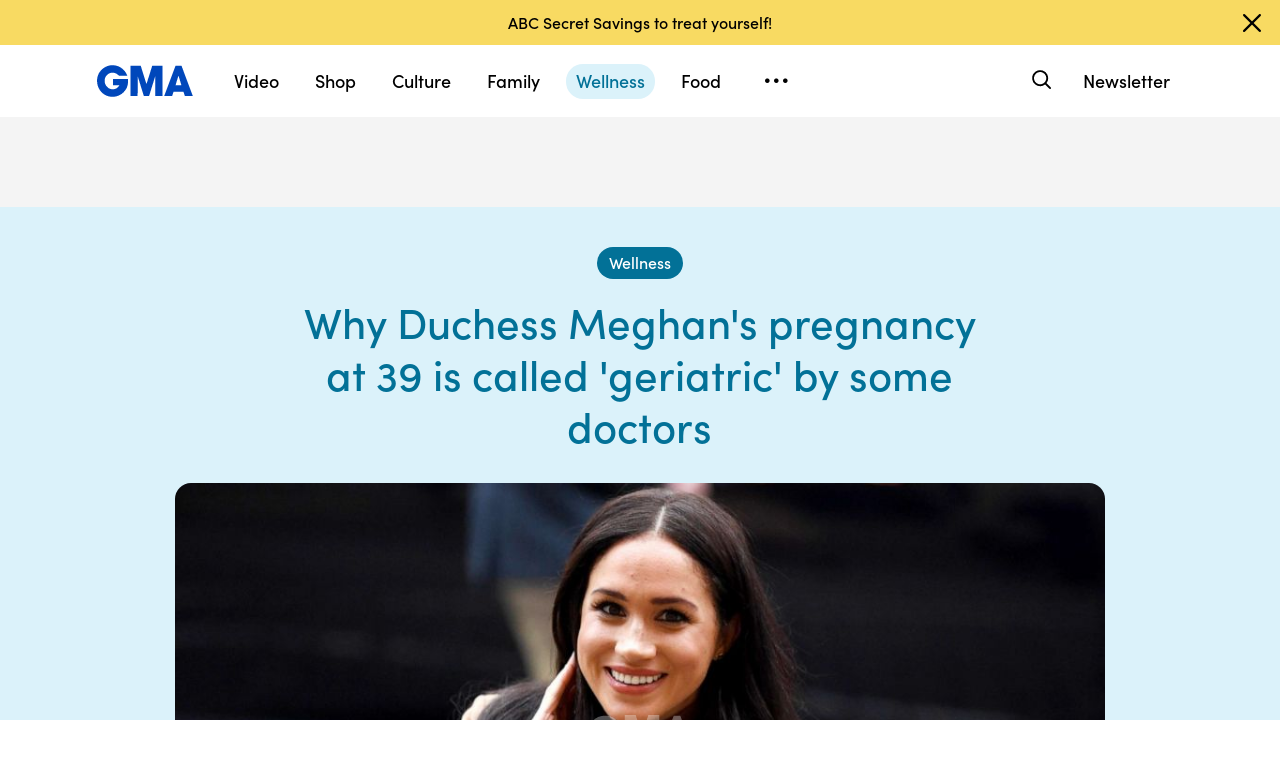

--- FILE ---
content_type: text/html; charset=utf-8
request_url: https://www.google.com/recaptcha/api2/aframe
body_size: 182
content:
<!DOCTYPE HTML><html><head><meta http-equiv="content-type" content="text/html; charset=UTF-8"></head><body><script nonce="6kikEkPnne9Ir5BopxPguA">/** Anti-fraud and anti-abuse applications only. See google.com/recaptcha */ try{var clients={'sodar':'https://pagead2.googlesyndication.com/pagead/sodar?'};window.addEventListener("message",function(a){try{if(a.source===window.parent){var b=JSON.parse(a.data);var c=clients[b['id']];if(c){var d=document.createElement('img');d.src=c+b['params']+'&rc='+(localStorage.getItem("rc::a")?sessionStorage.getItem("rc::b"):"");window.document.body.appendChild(d);sessionStorage.setItem("rc::e",parseInt(sessionStorage.getItem("rc::e")||0)+1);localStorage.setItem("rc::h",'1769459529690');}}}catch(b){}});window.parent.postMessage("_grecaptcha_ready", "*");}catch(b){}</script></body></html>

--- FILE ---
content_type: application/x-javascript;charset=utf-8
request_url: https://sw88.go.com/id?d_visid_ver=5.5.0&d_fieldgroup=A&mcorgid=C7A21CFE532E6E920A490D45%40AdobeOrg&mid=08502592684854427616381465406575831117&d_coppa=true&ts=1769459520582
body_size: -47
content:
{"mid":"08502592684854427616381465406575831117"}

--- FILE ---
content_type: text/json;charset=UTF-8
request_url: https://abcnews.go.com/video/itemfeed?id=58645989&aspectRatio=true
body_size: 1633
content:
{
	"@attributes" : {
		"version" : "2.0"
	},
	"channel" : {
		"category" : "",
		"pubDate" : "",
		"language" : "en",
		"ttl" : "10",
		"item" : {
			"shareEnabled" : true,
			"media-group" : {
				"media-content" : [
					{
						"temporalType" : "vod",
						"media-category" : {
							"@attributes" : {
								"schema" : "http:\/\/mrss.akamai.com\/user_agent_hint",
								"label" : "HDS_ALL"
							}
						},
						"@attributes" : {
							"isLive" : "false",
							"url" : "https:\/\/service-pkgabcnews.akamaized.net\/opp\/hls\/abcnews\/2018\/10\/181021_gma_pop_854_,500,800,1200,1800,2500,3200,4500,.mp4.csmil\/manifest.f4m",
							"type" : "video\/f4m",
							"medium" : "video",
							"duration" : 112,
							"isDefault" : "true"
						}
					},
					{
						"temporalType" : "vod",
						"media-category" : {
							"@attributes" : {
								"schema" : "http:\/\/mrss.akamai.com\/user_agent_hint",
								"label" : "HLS_ALL"
							}
						},
						"@attributes" : {
							"isLive" : "false",
							"url" : "https:\/\/service-pkgabcnews.akamaized.net\/opp\/hls\/abcnews\/2018\/10\/181021_gma_pop_854_,500,800,1200,1800,2500,3200,4500,.mp4.csmil\/playlist.m3u8",
							"type" : "application\/x-mpegURL",
							"medium" : "video",
							"duration" : 112
						}
					},
					{
						"temporalType" : "vod",
						"media-category" : {
							"@attributes" : {
								"schema" : "http:\/\/mrss.akamai.com\/user_agent_hint",
								"label" : "PDL_MED"
							}
						},
						"@attributes" : {
							"isLive" : "false",
							"url" : "https:\/\/ondemand.abcnews.com\/playback\/abcnews\/2018\/10\/181021_gma_pop_854_700.mp4",
							"type" : "video\/mp4",
							"medium" : "video",
							"duration" : 112
						}
					},
					{
						"temporalType" : "vod",
						"media-category" : {
							"@attributes" : {
								"schema" : "http:\/\/mrss.akamai.com\/user_agent_hint",
								"label" : "PDL_LOW"
							}
						},
						"@attributes" : {
							"isLive" : "false",
							"url" : "https:\/\/ondemand.abcnews.com\/playback\/abcnews\/2018\/10\/181021_gma_pop_854_700.mp4",
							"type" : "video\/mp4",
							"medium" : "video",
							"duration" : 112
						}
					}
				],
				"media-title" : "Expectant mom Meghan Markle scales back on her public appearances ",
				"media-description" : "Adrienne Bankert reports the buzziest stories of the day in \"GMA\" Pop News.",
				"media-genre" : "shows - clips",
				"media-asset-title" : "181021_gma_pop_854_video",
				"media-subTitle" : {
					"@attributes" : {
						"type" : "application\/ttml+xml",
						"lang" : "en",
						"href" : "https:\/\/abcnews.go.com\/xmldata\/caption?id=58645989"
					}
				},
				"media-thumbnail" : {
					"@attributes" : {
						"url" : "https:\/\/s.abcnews.com\/images\/GMA\/181021_gma_pop4_hpMain_16x9_992.jpg",
						"width" : "640",
						"height" : "360"
					}
				},
				"media-thumbnails" : [
					{
						"@attributes" : {
							"url" : "https:\/\/s.abcnews.com\/images\/GMA\/181021_gma_pop4_hpMain_16x9_992.jpg",
							"width" : "640",
							"height" : "360"
						}
					},
					{
						"@attributes" : {
							"url" : "https:\/\/s.abcnews.com\/images\/GMA\/181021_gma_pop4_hpMain_4x5_992.jpg",
							"width" : "360",
							"height" : "640"
						}
					},
					{
						"@attributes" : {
							"url" : "https:\/\/s.abcnews.com\/images\/GMA\/181021_gma_pop4_hpMain_1x1_608.jpg",
							"width" : "360",
							"height" : "360"
						}
					}
				],
				"media-embed" : {
					"@attributes" : {
						"url" : "https:\/\/abcnews.go.com\/video\/embed",
						"width" : "640",
						"height" : "360"
					},
					"media-param" : {
						"@attributes" : {
							"name" : "type"
						},
						"#text" : "text\/javascript"
					}
				}
			},
			"temporalType" : "vod",
			"thumb" : "https:\/\/s.abcnews.com\/images\/GMA\/181021_gma_pop4_hpMain_16x9_992.jpg",
			"link" : "https:\/\/abcnews.go.com\/GMA\/Culture\/video\/expectant-mom-meghan-markle-scales-back-public-appearances-58645989",
			"description" : "",
			"aspectRatio" : "16x9",
			"title" : "Expectant mom Meghan Markle scales back on her public appearances ",
			"omniture" : {
				"channel" : "abcn:gma",
				"event1" : "event1",
				"prop4" : "video",
				"prop3" : "58645989|181021_gma_pop_854_video|sec_gma~sec_wnt|Expectant mom Meghan Markle scales back on her public appearances ",
				"eVar2" : "58645989|181021_gma_pop_854_video|sec_gma~sec_wnt|Expectant mom Meghan Markle scales back on her public appearances ",
				"prop25" : "58645989",
				"eVar12" : "58645989",
				"prop18" : "player|videoindex",
				"eVar15" : "player|videoindex",
				"prop16" : "videoadtree|X-DoNotUse-Archived\/News\/InternationalNews",
				"prop31" : "abcn:gma",
				"prop32" : "abcn:wnt",
				"prop33" : "",
				"prop34" : "",
				"eVar32" : "shows - clips",
				"eVar40" : "Expectant mom Meghan Markle scales back on her public appearances ",
				"prop40" : "Expectant mom Meghan Markle scales back on her public appearances ",
				"eVar42" : "10-21-2018",
				"prop42" : "10-21-2018",
				"eVar43" : "13:47",
				"prop43" : "13:47",
				"eVar45" : "expectant mom, Meghan Markle, pregnant, Prince Harry, Game of Thrones, Julia Roberts, Pretty Woman, pop",
				"eVar46" : "https:\/\/abcnews.go.com\/GMA\/Culture\/video\/expectant-mom-meghan-markle-scales-back-public-appearances-58645989",
				"eVar47" : "",
				"prop47" : "",
				"eVar49" : "10-21-2018",
				"prop49" : "10-21-2018",
				"event12" : "event12",
				"eVar20" : "videoadtree|X-DoNotUse-Archived\/News\/InternationalNews",
				"prop54" : "ShortForm",
				"eVar54" : "ShortForm",
				"prop56" : "112",
				"eVar56" : "112"
			},
			"transcript" : "",
			"videoContentType" : "sf",
			"freewheel" : {
				"videoAssetId" : "news-58645989"
			},
			"comscore" : {
				"show" : "GMA"
			},
			"nielsenDate" : "20181021 09:47:50",
			"timestamp" : "Sun, 21 Oct 2018 09:47:50 -0400",
			"kalturaId" : null,
			"canonicalUrl" : "https:\/\/abcnews.go.com\/GMA\/Culture\/video\/expectant-mom-meghan-markle-scales-back-public-appearances-58645989",
			"outbrainSrcUrl" : "http:\/\/abcnews.go.com\/GMA\/video",
			"pubDate" : "Oct 21, 2018, 9:47 AM",
			"adTags" : "News,InternationalNews",
			"isLiveVideo" : false,
			"guid" : "58645989",
			"shareUrl" : "https:\/\/gma.abc\/2yqYTkW",
			"category" : "gma",
			"unicorn" : "http:\/\/once.unicornmedia.com\/now\/od\/auto\/98330877-5095-4ac9-9a8c-7cdcd3944274\/15a750c8-e7be-4371-b5c3-dd911c0d8bb0\/gma-58645989\/content.once",
			"mediatype" : "default"
		}
	}
}

--- FILE ---
content_type: text/vtt;charset=ISO-8859-1
request_url: https://abcnews.go.com/video/caption?id=58645989
body_size: 2431
content:
WEBVTT

1
00:00:00.980 --> 00:00:04.679
sponsored by Colgate. We're going to do another gif. 

2
00:00:04.679 --> 00:00:08.789
I'll do it again. He could throw his back out. 

3
00:00:08.789 --> 00:00:12.369
Exactly. Don't hurt yourself. Let's talk about the royal 

4
00:00:12.369 --> 00:00:15.849
news. A lot of people excited about the bundle in the 

5
00:00:16.349 --> 00:00:18.919
oven. The duchess of Sussex cutting back her schedule 

6
00:00:18.919 --> 00:00:21.289
on her Australia tour. Insiders say that prince Harry 

7
00:00:21.289 --> 00:00:24.249
has encouraged the expecting Meghan to get her rest. 

8
00:00:25.119 --> 00:00:29.379
Harry handing out medals at invictus. She later 

9
00:00:29.379 --> 00:00:33.009
joined the prince for a reception and then cheering on 

10
00:00:34.639 --> 00:00:38.489
the invictus games. Did you say a bundle in the oven? 

11
00:00:39.009 --> 00:00:46.749
Did you mean a bun of joy? Are you correcting 

12
00:00:46.749 --> 00:00:48.749
my statement? Whatever Adrianne says is correct. It's 

13
00:00:48.749 --> 00:00:52.979
now a bundle in the oven. Apologies. To 

14
00:00:52.979 --> 00:00:55.879
everyone who cares about buns or bundles. " Game of 

15
00:00:55.879 --> 00:01:00.009
thrones" fans are buzzing after SHAWN bean 

16
00:01:00.009 --> 00:01:03.209
who played Ned stark spilled the news about a reunion 

17
00:01:03.229 --> 00:01:06.339
special. He said it was filmed with the show's cast 

18
00:01:06.369 --> 00:01:09.679
members past and present about a month ago. No 

19
00:01:09.679 --> 00:01:12.179
word on any special date nor has one been announced 

20
00:01:12.179 --> 00:01:15.579
for the start of the final season. Everybody is wanting 

21
00:01:15.579 --> 00:01:18.049
to know when that's happening. Could be next year. 

22
00:01:18.669 --> 00:01:21.089
I'm looking forward to that. Isn't it taking a long time? 

23
00:01:21.999 --> 00:01:25.929
Guess what? It's worth the wait says Dan. Julia Roberts 

24
00:01:25.929 --> 00:01:28.659
went on a shopping spree in " Pretty woman ." 

25
00:01:28.789 --> 00:01:31.249
Everybody knows about this. Now you can be a pretty 

26
00:01:31.249 --> 00:01:35.009
woman too. The actress is teaming up with a charity to 

27
00:01:35.009 --> 00:01:39.009
give a fan an opportunity to eat lunch with her followed 

28
00:01:39.009 --> 00:01:44.419
by a shopping spree on rodeo drive. Don't 

29
00:01:44.579 --> 00:01:48.979
miss out. It would be a big mistake, huge. 

30
00:01:51.679 --> 00:01:52.444
Julia, I love you. 

--- FILE ---
content_type: image/svg+xml
request_url: https://www.goodmorningamerica.com/static/assets/images/off.svg
body_size: 2085
content:
<svg width="21" height="26" viewBox="0 0 21 26" fill="none" xmlns="http://www.w3.org/2000/svg">
<path d="M12.653 0.255916L4.86566 15.1095H7.70132L15.4456 0.255916H12.653Z" fill="white"/>
<path fill-rule="evenodd" clip-rule="evenodd" d="M12.7604 10.8123C12.7604 10.3289 12.7962 9.86684 12.8678 9.4261C12.9466 8.98537 13.0791 8.55173 13.2653 8.12519C13.4514 7.69865 13.6842 7.33256 13.9634 7.02691C14.2498 6.71416 14.6186 6.46178 15.0697 6.26984C15.5209 6.0779 16.0293 5.98197 16.5949 5.98197C17.1893 5.98197 17.712 6.08499 18.1631 6.29121C18.6215 6.49024 18.9831 6.74964 19.248 7.06957C19.5201 7.38232 19.7421 7.7591 19.9139 8.19983C20.0858 8.64057 20.2004 9.07069 20.2576 9.49006C20.3221 9.9095 20.3543 10.3502 20.3543 10.8123C20.3543 11.4094 20.2792 11.9746 20.1288 12.5077C19.9784 13.0409 19.7529 13.5242 19.4521 13.9578C19.1513 14.3915 18.7503 14.7363 18.2491 14.9922C17.755 15.2481 17.1857 15.3761 16.5413 15.3761C15.8824 15.3761 15.3025 15.2481 14.8012 14.9922C14.2999 14.7292 13.9026 14.3773 13.609 13.9366C13.3225 13.4958 13.1077 13.0124 12.9644 12.4864C12.8284 11.9603 12.7604 11.4023 12.7604 10.8123ZM15.3168 10.6737C15.3168 9.94148 15.4242 9.34437 15.639 8.88226C15.8538 8.42024 16.1653 8.18923 16.5735 8.18923C17.0031 8.18923 17.3289 8.42734 17.5509 8.90363C17.7729 9.37985 17.8839 10.0232 17.8839 10.8336C17.8839 11.5374 17.7801 12.1061 17.5724 12.5397C17.3648 12.9733 17.0317 13.1902 16.5735 13.1902C16.1438 13.1902 15.8252 12.9556 15.6175 12.4864C15.417 12.0101 15.3168 11.4059 15.3168 10.6737Z" fill="white"/>
<path fill-rule="evenodd" clip-rule="evenodd" d="M0 4.81965C0 4.33625 0.0358276 3.87423 0.107399 3.43349C0.186198 2.99276 0.318654 2.55912 0.504849 2.13258C0.690965 1.70608 0.923748 1.33999 1.20296 1.03431C1.4894 0.72153 1.85818 0.472727 2.30929 0.287901C2.76048 0.0959696 3.26886 0 3.8346 0C4.42893 0 4.95161 0.103075 5.40272 0.309232C5.86106 0.508276 6.22269 0.76774 6.4876 1.08763C6.75974 1.40041 6.98169 1.77717 7.15358 2.21791C7.3254 2.65154 7.43995 3.07808 7.4973 3.49745C7.56172 3.91689 7.59393 4.35762 7.59393 4.81965C7.59393 5.41683 7.51875 5.98197 7.36838 6.51512C7.21801 7.04828 6.99245 7.53167 6.69171 7.96523C6.39812 8.39887 6.00067 8.74367 5.49943 8.99957C5.00535 9.25546 4.43608 9.38344 3.79162 9.38344C3.13279 9.38344 2.54922 9.25546 2.04076 8.99957C1.53953 8.73658 1.14569 8.38467 0.859247 7.94394C0.572884 7.50321 0.358015 7.01981 0.214795 6.49375C0.0715737 5.96769 0 5.40974 0 4.81965ZM2.55637 4.69174C2.55637 3.95955 2.66377 3.36244 2.87864 2.90034C3.09343 2.43831 3.40493 2.20722 3.81307 2.20722C4.24273 2.20722 4.56854 2.44541 4.79048 2.92163C5.01965 3.39083 5.13419 4.0306 5.13419 4.84102C5.13419 5.54474 5.02679 6.11705 4.812 6.55778C4.60436 6.99134 4.27133 7.20816 3.81307 7.20816C3.38341 7.20816 3.06476 6.97364 2.85711 6.50444C2.65662 6.02814 2.55637 5.42393 2.55637 4.69174Z" fill="white"/>
<path d="M8.68632 17.301V25.5886H9.71766V21.7869H13.5451V20.835H9.71766V18.2529H13.9519V17.301H8.68632Z" fill="white"/>
<path d="M15.161 17.301V25.5886H16.1924V21.7869H20.0199V20.835H16.1924V18.2529H20.4265V17.301H15.161Z" fill="white"/>
<path fill-rule="evenodd" clip-rule="evenodd" d="M0.435477 23.6788C0.145173 23.0283 0 22.2847 0 21.4478C0 20.6109 0.145173 19.8692 0.435477 19.2227C0.729595 18.5722 1.15166 18.0665 1.70172 17.7056C2.25563 17.3407 2.89734 17.1582 3.62693 17.1582C4.72323 17.1582 5.59989 17.5548 6.25689 18.3481C6.9139 19.1413 7.24238 20.1746 7.24238 21.4478C7.24238 22.2887 7.09725 23.0323 6.80695 23.6788C6.52046 24.3214 6.10217 24.8251 5.55211 25.19C5.00205 25.5549 4.36034 25.7374 3.62693 25.7374C2.89734 25.7374 2.25563 25.5569 1.70172 25.196C1.15166 24.831 0.729595 24.3253 0.435477 23.6788ZM1.75905 23.8811C1.30446 23.2742 1.07719 22.4632 1.07719 21.4478C1.07719 20.4245 1.30446 19.6134 1.75905 19.0145C2.21741 18.4116 2.84005 18.1101 3.62693 18.1101C4.41382 18.1101 5.03265 18.4116 5.48338 19.0145C5.93411 19.6173 6.1595 20.4284 6.1595 21.4478C6.1595 22.4632 5.93218 23.2742 5.47764 23.8811C5.02309 24.484 4.40619 24.7854 3.62693 24.7854C2.84005 24.7854 2.21741 24.484 1.75905 23.8811Z" fill="white"/>
</svg>
